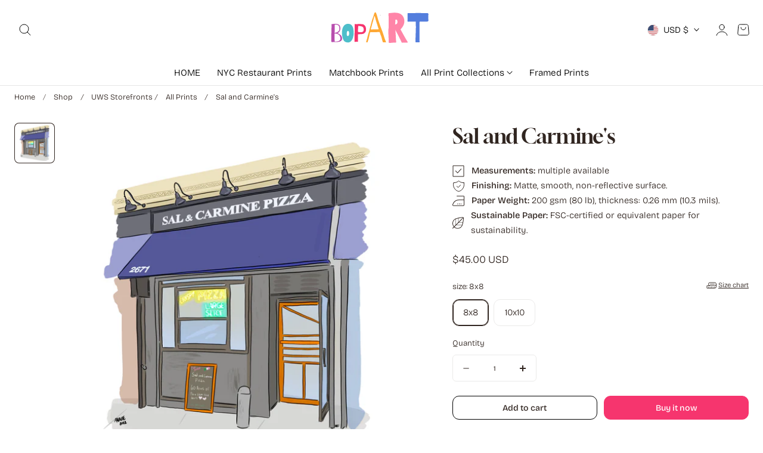

--- FILE ---
content_type: image/svg+xml
request_url: https://bopbopart.com/cdn/shop/files/Copy_of_BOP_ART_14_x_7_cm.svg?v=1759327118&width=170
body_size: 5952
content:
<svg version="1.0" preserveAspectRatio="xMidYMid meet" height="265" viewBox="0 0 396.75 198.749996" zoomAndPan="magnify" width="529" xmlns:xlink="http://www.w3.org/1999/xlink" xmlns="http://www.w3.org/2000/svg"><defs><g></g><clipPath id="430a458c09"><path clip-rule="nonzero" d="M 0.125 0 L 396.375 0 L 396.375 198.5 L 0.125 198.5 Z M 0.125 0"></path></clipPath><clipPath id="f9dfe85a84"><path clip-rule="nonzero" d="M 0.125 0 L 396.277344 0 L 396.277344 198.449219 L 0.125 198.449219 Z M 0.125 0"></path></clipPath><clipPath id="4e92bd1c1d"><rect height="189" y="0" width="390" x="0"></rect></clipPath><clipPath id="f8cd073cf6"><rect height="199" y="0" width="397" x="0"></rect></clipPath></defs><g clip-path="url(#430a458c09)"><path fill-rule="nonzero" fill-opacity="1" d="M 0.125 0 L 396.375 0 L 396.375 198.5 L 0.125 198.5 Z M 0.125 0" fill="#ffffff"></path><g><g clip-path="url(#f8cd073cf6)"><g clip-path="url(#f9dfe85a84)"><path fill-rule="nonzero" fill-opacity="1" d="M 0.125 0 L 396.277344 0 L 396.277344 198.449219 L 0.125 198.449219 Z M 0.125 0" fill="#ffffff"></path></g><g transform="matrix(1, 0, 0, 1, 4, 0)"><g clip-path="url(#4e92bd1c1d)"><g fill-opacity="1" fill="#000000"><g transform="translate(197.951591, 44.342031)"><g><path d="M 0.015625 0 C 0.00390625 0 0.00390625 -0.00390625 0.015625 -0.015625 C 0.015625 -0.0234375 0.015625 -0.03125 0.015625 -0.03125 C 0.015625 -0.03125 0.015625 -0.0351562 0.015625 -0.046875 L 0.03125 -0.109375 C 0.03125 -0.109375 0.03125 -0.113281 0.03125 -0.125 C 0.0390625 -0.144531 0.046875 -0.160156 0.046875 -0.171875 C 0.0546875 -0.203125 0.0664062 -0.238281 0.078125 -0.28125 L 0.09375 -0.328125 C 0.113281 -0.390625 0.125 -0.429688 0.125 -0.453125 L 0.15625 -0.53125 C 0.15625 -0.570312 0.160156 -0.59375 0.171875 -0.59375 C 0.171875 -0.625 0.179688 -0.664062 0.203125 -0.71875 L 0.203125 -0.75 L 0.21875 -0.78125 C 0.226562 -0.820312 0.234375 -0.847656 0.234375 -0.859375 C 0.242188 -0.867188 0.253906 -0.890625 0.265625 -0.921875 C 0.273438 -0.953125 0.28125 -0.984375 0.28125 -1.015625 C 0.289062 -1.035156 0.300781 -1.050781 0.3125 -1.0625 C 0.320312 -1.070312 0.332031 -1.078125 0.34375 -1.078125 C 0.34375 -1.078125 0.34375 -1.070312 0.34375 -1.0625 C 0.351562 -1.050781 0.359375 -1.039062 0.359375 -1.03125 C 0.367188 -1.019531 0.375 -1.007812 0.375 -1 C 0.382812 -0.976562 0.398438 -0.929688 0.421875 -0.859375 L 0.4375 -0.828125 C 0.4375 -0.816406 0.453125 -0.765625 0.484375 -0.671875 L 0.546875 -0.515625 C 0.566406 -0.441406 0.582031 -0.394531 0.59375 -0.375 C 0.625 -0.269531 0.644531 -0.207031 0.65625 -0.1875 C 0.664062 -0.15625 0.675781 -0.117188 0.6875 -0.078125 C 0.707031 -0.046875 0.71875 -0.0234375 0.71875 -0.015625 C 0.71875 -0.015625 0.71875 -0.0078125 0.71875 0 C 0.71875 0 0.710938 0 0.703125 0 L 0.625 0 C 0.613281 0 0.609375 0 0.609375 0 C 0.609375 0 0.609375 -0.00390625 0.609375 -0.015625 C 0.597656 -0.0234375 0.59375 -0.0390625 0.59375 -0.0625 C 0.582031 -0.09375 0.570312 -0.117188 0.5625 -0.140625 C 0.5625 -0.148438 0.554688 -0.164062 0.546875 -0.1875 C 0.546875 -0.207031 0.539062 -0.222656 0.53125 -0.234375 C 0.53125 -0.253906 0.523438 -0.273438 0.515625 -0.296875 L 0.5 -0.34375 C 0.488281 -0.351562 0.484375 -0.359375 0.484375 -0.359375 C 0.484375 -0.367188 0.476562 -0.375 0.46875 -0.375 C 0.445312 -0.375 0.429688 -0.375 0.421875 -0.375 L 0.359375 -0.359375 C 0.359375 -0.359375 0.320312 -0.359375 0.25 -0.359375 L 0.15625 -0.359375 C 0.15625 -0.359375 0.148438 -0.351562 0.140625 -0.34375 L 0.140625 -0.296875 C 0.140625 -0.296875 0.128906 -0.269531 0.109375 -0.21875 C 0.109375 -0.195312 0.109375 -0.175781 0.109375 -0.15625 C 0.0976562 -0.132812 0.09375 -0.113281 0.09375 -0.09375 C 0.0820312 -0.09375 0.078125 -0.0859375 0.078125 -0.078125 C 0.078125 -0.0664062 0.078125 -0.0546875 0.078125 -0.046875 C 0.0664062 -0.046875 0.0625 -0.0351562 0.0625 -0.015625 C 0.0625 -0.015625 0.0625 -0.0078125 0.0625 0 C 0.0625 0 0.0546875 0 0.046875 0 Z M 0.296875 -0.46875 C 0.316406 -0.46875 0.335938 -0.46875 0.359375 -0.46875 L 0.4375 -0.46875 C 0.445312 -0.46875 0.453125 -0.472656 0.453125 -0.484375 C 0.453125 -0.484375 0.445312 -0.492188 0.4375 -0.515625 C 0.4375 -0.523438 0.429688 -0.550781 0.421875 -0.59375 C 0.410156 -0.625 0.398438 -0.648438 0.390625 -0.671875 C 0.378906 -0.703125 0.367188 -0.738281 0.359375 -0.78125 C 0.347656 -0.820312 0.34375 -0.847656 0.34375 -0.859375 C 0.320312 -0.910156 0.3125 -0.9375 0.3125 -0.9375 C 0.300781 -0.9375 0.296875 -0.925781 0.296875 -0.90625 L 0.28125 -0.875 C 0.269531 -0.84375 0.257812 -0.804688 0.25 -0.765625 C 0.238281 -0.722656 0.226562 -0.691406 0.21875 -0.671875 C 0.21875 -0.640625 0.210938 -0.601562 0.203125 -0.5625 C 0.191406 -0.53125 0.179688 -0.503906 0.171875 -0.484375 C 0.171875 -0.472656 0.171875 -0.460938 0.171875 -0.453125 C 0.179688 -0.453125 0.191406 -0.453125 0.203125 -0.453125 C 0.210938 -0.460938 0.21875 -0.46875 0.21875 -0.46875 Z M 0.296875 -0.46875"></path></g></g></g><g fill-opacity="1" fill="#000000"><g transform="translate(198.662901, 44.342031)"><g><path d="M 0.140625 0.03125 C 0.117188 0.03125 0.109375 0.0234375 0.109375 0.015625 C 0.109375 0.015625 0.109375 0.00390625 0.109375 -0.015625 L 0.109375 -0.046875 L 0.09375 -0.125 C 0.09375 -0.226562 0.09375 -0.320312 0.09375 -0.40625 C 0.09375 -0.445312 0.09375 -0.472656 0.09375 -0.484375 C 0.101562 -0.503906 0.109375 -0.578125 0.109375 -0.703125 C 0.109375 -0.816406 0.101562 -0.90625 0.09375 -0.96875 C 0.09375 -0.976562 0.09375 -0.988281 0.09375 -1 C 0.09375 -1.019531 0.09375 -1.03125 0.09375 -1.03125 C 0.101562 -1.039062 0.109375 -1.046875 0.109375 -1.046875 C 0.109375 -1.046875 0.113281 -1.046875 0.125 -1.046875 L 0.15625 -1.046875 C 0.226562 -1.054688 0.285156 -1.0625 0.328125 -1.0625 C 0.441406 -1.0625 0.523438 -1.03125 0.578125 -0.96875 C 0.640625 -0.914062 0.671875 -0.84375 0.671875 -0.75 C 0.671875 -0.675781 0.644531 -0.609375 0.59375 -0.546875 C 0.570312 -0.515625 0.550781 -0.488281 0.53125 -0.46875 L 0.625 -0.28125 C 0.707031 -0.132812 0.753906 -0.0546875 0.765625 -0.046875 C 0.773438 -0.0234375 0.78125 -0.0078125 0.78125 0 C 0.78125 0 0.773438 0 0.765625 0 C 0.765625 0.0078125 0.765625 0.015625 0.765625 0.015625 C 0.765625 0.015625 0.757812 0.015625 0.75 0.015625 L 0.59375 0.015625 C 0.582031 0.015625 0.570312 0.0078125 0.5625 0 C 0.5625 0 0.554688 -0.0078125 0.546875 -0.03125 C 0.546875 -0.0507812 0.539062 -0.0703125 0.53125 -0.09375 C 0.507812 -0.125 0.472656 -0.191406 0.421875 -0.296875 L 0.34375 -0.4375 L 0.34375 -0.359375 L 0.359375 -0.25 C 0.359375 -0.113281 0.363281 -0.0390625 0.375 -0.03125 C 0.375 -0.0195312 0.375 -0.015625 0.375 -0.015625 C 0.375 0.00390625 0.363281 0.015625 0.34375 0.015625 C 0.332031 0.015625 0.328125 0.015625 0.328125 0.015625 C 0.304688 0.015625 0.269531 0.015625 0.21875 0.015625 C 0.175781 0.0234375 0.148438 0.03125 0.140625 0.03125 Z M 0.328125 -0.640625 C 0.347656 -0.640625 0.363281 -0.644531 0.375 -0.65625 C 0.40625 -0.664062 0.421875 -0.691406 0.421875 -0.734375 C 0.421875 -0.765625 0.414062 -0.785156 0.40625 -0.796875 C 0.394531 -0.804688 0.382812 -0.8125 0.375 -0.8125 C 0.363281 -0.8125 0.351562 -0.8125 0.34375 -0.8125 C 0.34375 -0.800781 0.34375 -0.789062 0.34375 -0.78125 C 0.34375 -0.769531 0.34375 -0.757812 0.34375 -0.75 C 0.34375 -0.738281 0.34375 -0.726562 0.34375 -0.71875 C 0.332031 -0.707031 0.328125 -0.691406 0.328125 -0.671875 Z M 0.328125 -0.640625"></path></g></g></g><g fill-opacity="1" fill="#000000"><g transform="translate(199.413146, 44.342031)"><g><path d="M 0.328125 0 C 0.316406 0 0.3125 0 0.3125 0 C 0.3125 -0.0078125 0.3125 -0.0195312 0.3125 -0.03125 C 0.3125 -0.0390625 0.3125 -0.046875 0.3125 -0.046875 L 0.3125 -0.234375 C 0.320312 -0.398438 0.328125 -0.503906 0.328125 -0.546875 C 0.328125 -0.578125 0.328125 -0.617188 0.328125 -0.671875 L 0.328125 -0.75 C 0.253906 -0.75 0.179688 -0.75 0.109375 -0.75 L 0.0625 -0.734375 C 0.0390625 -0.734375 0.0234375 -0.738281 0.015625 -0.75 C 0.015625 -0.757812 0.0195312 -0.769531 0.03125 -0.78125 L 0.03125 -0.8125 C 0.03125 -0.875 0.03125 -0.925781 0.03125 -0.96875 C 0.03125 -1 0.03125 -1.015625 0.03125 -1.015625 L 0.03125 -1.03125 C 0.03125 -1.039062 0.03125 -1.046875 0.03125 -1.046875 C 0.0390625 -1.046875 0.0507812 -1.046875 0.0625 -1.046875 L 0.28125 -1.046875 C 0.332031 -1.046875 0.367188 -1.046875 0.390625 -1.046875 L 0.484375 -1.046875 C 0.554688 -1.046875 0.613281 -1.046875 0.65625 -1.046875 C 0.6875 -1.046875 0.707031 -1.046875 0.71875 -1.046875 C 0.738281 -1.046875 0.753906 -1.039062 0.765625 -1.03125 C 0.773438 -1.03125 0.78125 -1.023438 0.78125 -1.015625 C 0.78125 -1.015625 0.773438 -1.003906 0.765625 -0.984375 C 0.765625 -0.960938 0.765625 -0.9375 0.765625 -0.90625 C 0.765625 -0.875 0.769531 -0.832031 0.78125 -0.78125 C 0.78125 -0.757812 0.757812 -0.75 0.71875 -0.75 L 0.453125 -0.75 L 0.453125 -0.59375 C 0.453125 -0.570312 0.453125 -0.53125 0.453125 -0.46875 C 0.453125 -0.394531 0.453125 -0.320312 0.453125 -0.25 C 0.453125 -0.1875 0.453125 -0.132812 0.453125 -0.09375 L 0.453125 -0.015625 C 0.453125 -0.00390625 0.453125 0 0.453125 0 C 0.453125 0 0.445312 0 0.4375 0 Z M 0.328125 0"></path></g></g></g><g fill-opacity="1" fill="#000000"><g transform="translate(197.951591, 44.342031)"><g><path d="M 0.015625 0 C 0.00390625 0 0.00390625 -0.00390625 0.015625 -0.015625 C 0.015625 -0.0234375 0.015625 -0.03125 0.015625 -0.03125 C 0.015625 -0.03125 0.015625 -0.0351562 0.015625 -0.046875 L 0.03125 -0.109375 C 0.03125 -0.109375 0.03125 -0.113281 0.03125 -0.125 C 0.0390625 -0.144531 0.046875 -0.160156 0.046875 -0.171875 C 0.0546875 -0.203125 0.0664062 -0.238281 0.078125 -0.28125 L 0.09375 -0.328125 C 0.113281 -0.390625 0.125 -0.429688 0.125 -0.453125 L 0.15625 -0.53125 C 0.15625 -0.570312 0.160156 -0.59375 0.171875 -0.59375 C 0.171875 -0.625 0.179688 -0.664062 0.203125 -0.71875 L 0.203125 -0.75 L 0.21875 -0.78125 C 0.226562 -0.820312 0.234375 -0.847656 0.234375 -0.859375 C 0.242188 -0.867188 0.253906 -0.890625 0.265625 -0.921875 C 0.273438 -0.953125 0.28125 -0.984375 0.28125 -1.015625 C 0.289062 -1.035156 0.300781 -1.050781 0.3125 -1.0625 C 0.320312 -1.070312 0.332031 -1.078125 0.34375 -1.078125 C 0.34375 -1.078125 0.34375 -1.070312 0.34375 -1.0625 C 0.351562 -1.050781 0.359375 -1.039062 0.359375 -1.03125 C 0.367188 -1.019531 0.375 -1.007812 0.375 -1 C 0.382812 -0.976562 0.398438 -0.929688 0.421875 -0.859375 L 0.4375 -0.828125 C 0.4375 -0.816406 0.453125 -0.765625 0.484375 -0.671875 L 0.546875 -0.515625 C 0.566406 -0.441406 0.582031 -0.394531 0.59375 -0.375 C 0.625 -0.269531 0.644531 -0.207031 0.65625 -0.1875 C 0.664062 -0.15625 0.675781 -0.117188 0.6875 -0.078125 C 0.707031 -0.046875 0.71875 -0.0234375 0.71875 -0.015625 C 0.71875 -0.015625 0.71875 -0.0078125 0.71875 0 C 0.71875 0 0.710938 0 0.703125 0 L 0.625 0 C 0.613281 0 0.609375 0 0.609375 0 C 0.609375 0 0.609375 -0.00390625 0.609375 -0.015625 C 0.597656 -0.0234375 0.59375 -0.0390625 0.59375 -0.0625 C 0.582031 -0.09375 0.570312 -0.117188 0.5625 -0.140625 C 0.5625 -0.148438 0.554688 -0.164062 0.546875 -0.1875 C 0.546875 -0.207031 0.539062 -0.222656 0.53125 -0.234375 C 0.53125 -0.253906 0.523438 -0.273438 0.515625 -0.296875 L 0.5 -0.34375 C 0.488281 -0.351562 0.484375 -0.359375 0.484375 -0.359375 C 0.484375 -0.367188 0.476562 -0.375 0.46875 -0.375 C 0.445312 -0.375 0.429688 -0.375 0.421875 -0.375 L 0.359375 -0.359375 C 0.359375 -0.359375 0.320312 -0.359375 0.25 -0.359375 L 0.15625 -0.359375 C 0.15625 -0.359375 0.148438 -0.351562 0.140625 -0.34375 L 0.140625 -0.296875 C 0.140625 -0.296875 0.128906 -0.269531 0.109375 -0.21875 C 0.109375 -0.195312 0.109375 -0.175781 0.109375 -0.15625 C 0.0976562 -0.132812 0.09375 -0.113281 0.09375 -0.09375 C 0.0820312 -0.09375 0.078125 -0.0859375 0.078125 -0.078125 C 0.078125 -0.0664062 0.078125 -0.0546875 0.078125 -0.046875 C 0.0664062 -0.046875 0.0625 -0.0351562 0.0625 -0.015625 C 0.0625 -0.015625 0.0625 -0.0078125 0.0625 0 C 0.0625 0 0.0546875 0 0.046875 0 Z M 0.296875 -0.46875 C 0.316406 -0.46875 0.335938 -0.46875 0.359375 -0.46875 L 0.4375 -0.46875 C 0.445312 -0.46875 0.453125 -0.472656 0.453125 -0.484375 C 0.453125 -0.484375 0.445312 -0.492188 0.4375 -0.515625 C 0.4375 -0.523438 0.429688 -0.550781 0.421875 -0.59375 C 0.410156 -0.625 0.398438 -0.648438 0.390625 -0.671875 C 0.378906 -0.703125 0.367188 -0.738281 0.359375 -0.78125 C 0.347656 -0.820312 0.34375 -0.847656 0.34375 -0.859375 C 0.320312 -0.910156 0.3125 -0.9375 0.3125 -0.9375 C 0.300781 -0.9375 0.296875 -0.925781 0.296875 -0.90625 L 0.28125 -0.875 C 0.269531 -0.84375 0.257812 -0.804688 0.25 -0.765625 C 0.238281 -0.722656 0.226562 -0.691406 0.21875 -0.671875 C 0.21875 -0.640625 0.210938 -0.601562 0.203125 -0.5625 C 0.191406 -0.53125 0.179688 -0.503906 0.171875 -0.484375 C 0.171875 -0.472656 0.171875 -0.460938 0.171875 -0.453125 C 0.179688 -0.453125 0.191406 -0.453125 0.203125 -0.453125 C 0.210938 -0.460938 0.21875 -0.46875 0.21875 -0.46875 Z M 0.296875 -0.46875"></path></g></g></g><g fill-opacity="1" fill="#000000"><g transform="translate(198.662901, 44.342031)"><g><path d="M 0.140625 0.03125 C 0.117188 0.03125 0.109375 0.0234375 0.109375 0.015625 C 0.109375 0.015625 0.109375 0.00390625 0.109375 -0.015625 L 0.109375 -0.046875 L 0.09375 -0.125 C 0.09375 -0.226562 0.09375 -0.320312 0.09375 -0.40625 C 0.09375 -0.445312 0.09375 -0.472656 0.09375 -0.484375 C 0.101562 -0.503906 0.109375 -0.578125 0.109375 -0.703125 C 0.109375 -0.816406 0.101562 -0.90625 0.09375 -0.96875 C 0.09375 -0.976562 0.09375 -0.988281 0.09375 -1 C 0.09375 -1.019531 0.09375 -1.03125 0.09375 -1.03125 C 0.101562 -1.039062 0.109375 -1.046875 0.109375 -1.046875 C 0.109375 -1.046875 0.113281 -1.046875 0.125 -1.046875 L 0.15625 -1.046875 C 0.226562 -1.054688 0.285156 -1.0625 0.328125 -1.0625 C 0.441406 -1.0625 0.523438 -1.03125 0.578125 -0.96875 C 0.640625 -0.914062 0.671875 -0.84375 0.671875 -0.75 C 0.671875 -0.675781 0.644531 -0.609375 0.59375 -0.546875 C 0.570312 -0.515625 0.550781 -0.488281 0.53125 -0.46875 L 0.625 -0.28125 C 0.707031 -0.132812 0.753906 -0.0546875 0.765625 -0.046875 C 0.773438 -0.0234375 0.78125 -0.0078125 0.78125 0 C 0.78125 0 0.773438 0 0.765625 0 C 0.765625 0.0078125 0.765625 0.015625 0.765625 0.015625 C 0.765625 0.015625 0.757812 0.015625 0.75 0.015625 L 0.59375 0.015625 C 0.582031 0.015625 0.570312 0.0078125 0.5625 0 C 0.5625 0 0.554688 -0.0078125 0.546875 -0.03125 C 0.546875 -0.0507812 0.539062 -0.0703125 0.53125 -0.09375 C 0.507812 -0.125 0.472656 -0.191406 0.421875 -0.296875 L 0.34375 -0.4375 L 0.34375 -0.359375 L 0.359375 -0.25 C 0.359375 -0.113281 0.363281 -0.0390625 0.375 -0.03125 C 0.375 -0.0195312 0.375 -0.015625 0.375 -0.015625 C 0.375 0.00390625 0.363281 0.015625 0.34375 0.015625 C 0.332031 0.015625 0.328125 0.015625 0.328125 0.015625 C 0.304688 0.015625 0.269531 0.015625 0.21875 0.015625 C 0.175781 0.0234375 0.148438 0.03125 0.140625 0.03125 Z M 0.328125 -0.640625 C 0.347656 -0.640625 0.363281 -0.644531 0.375 -0.65625 C 0.40625 -0.664062 0.421875 -0.691406 0.421875 -0.734375 C 0.421875 -0.765625 0.414062 -0.785156 0.40625 -0.796875 C 0.394531 -0.804688 0.382812 -0.8125 0.375 -0.8125 C 0.363281 -0.8125 0.351562 -0.8125 0.34375 -0.8125 C 0.34375 -0.800781 0.34375 -0.789062 0.34375 -0.78125 C 0.34375 -0.769531 0.34375 -0.757812 0.34375 -0.75 C 0.34375 -0.738281 0.34375 -0.726562 0.34375 -0.71875 C 0.332031 -0.707031 0.328125 -0.691406 0.328125 -0.671875 Z M 0.328125 -0.640625"></path></g></g></g><g fill-opacity="1" fill="#000000"><g transform="translate(199.413146, 44.342031)"><g><path d="M 0.328125 0 C 0.316406 0 0.3125 0 0.3125 0 C 0.3125 -0.0078125 0.3125 -0.0195312 0.3125 -0.03125 C 0.3125 -0.0390625 0.3125 -0.046875 0.3125 -0.046875 L 0.3125 -0.234375 C 0.320312 -0.398438 0.328125 -0.503906 0.328125 -0.546875 C 0.328125 -0.578125 0.328125 -0.617188 0.328125 -0.671875 L 0.328125 -0.75 C 0.253906 -0.75 0.179688 -0.75 0.109375 -0.75 L 0.0625 -0.734375 C 0.0390625 -0.734375 0.0234375 -0.738281 0.015625 -0.75 C 0.015625 -0.757812 0.0195312 -0.769531 0.03125 -0.78125 L 0.03125 -0.8125 C 0.03125 -0.875 0.03125 -0.925781 0.03125 -0.96875 C 0.03125 -1 0.03125 -1.015625 0.03125 -1.015625 L 0.03125 -1.03125 C 0.03125 -1.039062 0.03125 -1.046875 0.03125 -1.046875 C 0.0390625 -1.046875 0.0507812 -1.046875 0.0625 -1.046875 L 0.28125 -1.046875 C 0.332031 -1.046875 0.367188 -1.046875 0.390625 -1.046875 L 0.484375 -1.046875 C 0.554688 -1.046875 0.613281 -1.046875 0.65625 -1.046875 C 0.6875 -1.046875 0.707031 -1.046875 0.71875 -1.046875 C 0.738281 -1.046875 0.753906 -1.039062 0.765625 -1.03125 C 0.773438 -1.03125 0.78125 -1.023438 0.78125 -1.015625 C 0.78125 -1.015625 0.773438 -1.003906 0.765625 -0.984375 C 0.765625 -0.960938 0.765625 -0.9375 0.765625 -0.90625 C 0.765625 -0.875 0.769531 -0.832031 0.78125 -0.78125 C 0.78125 -0.757812 0.757812 -0.75 0.71875 -0.75 L 0.453125 -0.75 L 0.453125 -0.59375 C 0.453125 -0.570312 0.453125 -0.53125 0.453125 -0.46875 C 0.453125 -0.394531 0.453125 -0.320312 0.453125 -0.25 C 0.453125 -0.1875 0.453125 -0.132812 0.453125 -0.09375 L 0.453125 -0.015625 C 0.453125 -0.00390625 0.453125 0 0.453125 0 C 0.453125 0 0.445312 0 0.4375 0 Z M 0.328125 0"></path></g></g></g><g fill-opacity="1" fill="#fea834"><g transform="translate(142.822041, 149.788691)"><g><path d="M 1.796875 0 C 0.816406 0 0.546875 -0.707031 0.984375 -2.125 C 0.984375 -2.457031 1.035156 -2.734375 1.140625 -2.953125 C 1.140625 -3.171875 1.191406 -3.441406 1.296875 -3.765625 C 1.410156 -4.097656 1.578125 -4.59375 1.796875 -5.25 L 3.28125 -11.296875 C 3.5 -11.953125 3.878906 -13.097656 4.421875 -14.734375 C 4.972656 -16.378906 5.351562 -17.910156 5.5625 -19.328125 C 6.113281 -21.953125 7.15625 -25.941406 8.6875 -31.296875 L 10 -35.875 C 12.070312 -42.644531 13.378906 -47.394531 13.921875 -50.125 L 16.21875 -58.8125 C 17.3125 -62.414062 17.96875 -64.707031 18.1875 -65.6875 C 18.945312 -68.96875 20.039062 -73.066406 21.46875 -77.984375 L 22.609375 -82.5625 L 23.59375 -86.015625 C 24.6875 -89.722656 25.613281 -92.394531 26.375 -94.03125 C 26.59375 -94.6875 27.382812 -96.953125 28.75 -100.828125 C 30.113281 -104.710938 31.015625 -107.800781 31.453125 -110.09375 C 32.222656 -112.71875 33.015625 -114.679688 33.828125 -115.984375 C 34.648438 -117.296875 35.769531 -117.953125 37.1875 -117.953125 C 37.738281 -117.953125 38.285156 -117.457031 38.828125 -116.46875 C 39.367188 -115.488281 39.910156 -114.289062 40.453125 -112.875 C 41.003906 -111.457031 41.390625 -110.421875 41.609375 -109.765625 C 42.484375 -107.691406 44.015625 -102.503906 46.203125 -94.203125 L 47.515625 -89.609375 C 47.617188 -88.734375 49.421875 -83.382812 52.921875 -73.5625 L 56.03125 -64.546875 L 58.984375 -56.84375 C 62.035156 -48.21875 64 -42.976562 64.875 -41.125 C 68.695312 -29.539062 70.9375 -22.550781 71.59375 -20.15625 C 72.351562 -17.3125 73.578125 -13.757812 75.265625 -9.5 C 76.960938 -5.238281 77.921875 -2.835938 78.140625 -2.296875 C 78.472656 -1.523438 78.640625 -0.976562 78.640625 -0.65625 C 78.640625 -0.21875 78.035156 0 76.828125 0 L 67.65625 0 C 67.21875 0 66.863281 -0.078125 66.59375 -0.234375 C 66.320312 -0.398438 66.078125 -0.8125 65.859375 -1.46875 C 65.421875 -2.675781 64.820312 -4.644531 64.0625 -7.375 C 63.070312 -10.101562 62.414062 -12.5625 62.09375 -14.75 C 61.757812 -16.382812 61.238281 -18.347656 60.53125 -20.640625 C 59.820312 -22.929688 59.195312 -24.679688 58.65625 -25.890625 C 57.664062 -27.960938 56.789062 -30.304688 56.03125 -32.921875 L 54.5625 -37.6875 C 54.007812 -38.882812 53.597656 -39.617188 53.328125 -39.890625 C 53.054688 -40.160156 52.59375 -40.296875 51.9375 -40.296875 C 49.644531 -40.296875 47.953125 -40.242188 46.859375 -40.140625 L 39.8125 -39.8125 C 38.9375 -39.695312 34.894531 -39.640625 27.6875 -39.640625 L 17.359375 -39.640625 C 16.710938 -39.640625 16.222656 -39.039062 15.890625 -37.84375 L 15.5625 -36.203125 L 14.90625 -33.09375 C 14.6875 -32.4375 13.976562 -29.269531 12.78125 -23.59375 C 12.445312 -21.738281 11.898438 -19.335938 11.140625 -16.390625 C 10.921875 -14.203125 10.429688 -12.394531 9.671875 -10.96875 C 9.453125 -10.644531 9.175781 -9.878906 8.84375 -8.671875 C 8.519531 -7.472656 8.25 -6.492188 8.03125 -5.734375 C 7.695312 -4.859375 7.3125 -3.4375 6.875 -1.46875 C 6.769531 -1.363281 6.660156 -1.117188 6.546875 -0.734375 C 6.441406 -0.347656 6.28125 -0.128906 6.0625 -0.078125 C 5.84375 -0.0234375 5.515625 0 5.078125 0 Z M 33.09375 -50.78125 C 34.40625 -51 36.257812 -51.109375 38.65625 -51.109375 L 47.515625 -50.953125 C 48.929688 -50.953125 49.640625 -51.332031 49.640625 -52.09375 C 49.640625 -52.644531 49.257812 -53.847656 48.5 -55.703125 C 47.84375 -57.335938 46.859375 -60.394531 45.546875 -64.875 C 44.554688 -68.476562 43.570312 -71.59375 42.59375 -74.21875 C 41.5 -77.488281 40.320312 -81.363281 39.0625 -85.84375 C 37.8125 -90.320312 37.078125 -93.21875 36.859375 -94.53125 C 35.222656 -100.320312 34.128906 -103.21875 33.578125 -103.21875 C 33.253906 -103.21875 32.710938 -101.738281 31.953125 -98.78125 L 30.96875 -95.1875 C 30.195312 -92.238281 29.210938 -88.550781 28.015625 -84.125 C 26.816406 -79.695312 25.722656 -75.957031 24.734375 -72.90625 C 24.078125 -70.0625 23.175781 -66.484375 22.03125 -62.171875 C 20.882812 -57.859375 19.984375 -54.882812 19.328125 -53.25 C 19.109375 -52.59375 19 -52.207031 19 -52.09375 C 19 -51.332031 19.351562 -50.84375 20.0625 -50.625 C 20.78125 -50.40625 21.492188 -50.320312 22.203125 -50.375 C 22.910156 -50.425781 23.375 -50.453125 23.59375 -50.453125 Z M 33.09375 -50.78125"></path></g></g></g><g fill-opacity="1" fill="#ff85a8"><g transform="translate(220.640406, 149.788691)"><g><path d="M 14.75 2.625 C 13.320312 2.625 12.363281 2.347656 11.875 1.796875 C 11.382812 1.253906 11.140625 0.328125 11.140625 -0.984375 L 11.296875 -4.75 L 10.96875 -14.25 C 10.320312 -25.613281 10 -35.5 10 -43.90625 C 10 -48.269531 10.160156 -51.273438 10.484375 -52.921875 C 11.023438 -55.648438 11.296875 -63.347656 11.296875 -76.015625 C 11.296875 -89.234375 11.082031 -99.226562 10.65625 -106 C 10.539062 -106.875 10.484375 -108.070312 10.484375 -109.59375 C 10.484375 -111.34375 10.644531 -112.597656 10.96875 -113.359375 C 11.300781 -114.128906 11.65625 -114.539062 12.03125 -114.59375 C 12.414062 -114.65625 13.101562 -114.6875 14.09375 -114.6875 L 17.6875 -115 C 25.226562 -115.875 31.238281 -116.3125 35.71875 -116.3125 C 47.945312 -116.3125 57.144531 -113.171875 63.3125 -106.890625 C 69.488281 -100.617188 72.578125 -92.457031 72.578125 -82.40625 C 72.578125 -74.4375 70.007812 -66.789062 64.875 -59.46875 C 62.6875 -56.300781 60.175781 -53.460938 57.34375 -50.953125 L 68.8125 -30.140625 C 77.21875 -15.066406 82.128906 -6.550781 83.546875 -4.59375 C 85.078125 -2.1875 85.84375 -0.601562 85.84375 0.15625 C 85.84375 0.59375 85.566406 0.863281 85.015625 0.96875 C 84.472656 1.082031 84.007812 1.140625 83.625 1.140625 C 83.25 1.140625 82.953125 1.140625 82.734375 1.140625 L 64.21875 1.640625 C 63.34375 1.640625 62.660156 1.253906 62.171875 0.484375 C 61.679688 -0.273438 61 -1.640625 60.125 -3.609375 C 59.582031 -5.242188 58.597656 -7.425781 57.171875 -10.15625 C 54.992188 -14.09375 51.226562 -21.46875 45.875 -32.28125 L 37.515625 -48.5 L 38.015625 -39.8125 L 38.828125 -27.359375 C 39.484375 -12.722656 40.03125 -4.640625 40.46875 -3.109375 C 40.570312 -2.671875 40.625 -2.125 40.625 -1.46875 C 40.625 0.488281 39.585938 1.46875 37.515625 1.46875 C 36.859375 1.46875 36.3125 1.414062 35.875 1.3125 C 34.125 1.09375 29.863281 1.3125 23.09375 1.96875 C 18.507812 2.40625 15.726562 2.625 14.75 2.625 Z M 36.53125 -70.28125 C 38.164062 -70.28125 39.640625 -70.609375 40.953125 -71.265625 C 44.015625 -72.679688 45.546875 -75.578125 45.546875 -79.953125 C 45.546875 -83.117188 45.050781 -85.460938 44.0625 -86.984375 C 43.082031 -88.515625 41.828125 -89.28125 40.296875 -89.28125 C 39.097656 -89.28125 38.0625 -88.84375 37.1875 -87.96875 C 37.082031 -87.863281 37.082031 -87.097656 37.1875 -85.671875 C 37.300781 -84.253906 37.359375 -82.835938 37.359375 -81.421875 C 37.359375 -80.222656 37.300781 -79.347656 37.1875 -78.796875 C 36.75 -76.941406 36.53125 -75.03125 36.53125 -73.0625 L 36.375 -71.59375 Z M 36.53125 -70.28125"></path></g></g></g><g fill-opacity="1" fill="#547edd"><g transform="translate(302.718726, 149.788691)"><g><path d="M 36.53125 0 C 35.21875 0 34.453125 -0.21875 34.234375 -0.65625 C 34.015625 -1.09375 33.90625 -1.882812 33.90625 -3.03125 C 33.90625 -4.175781 33.90625 -5.019531 33.90625 -5.5625 L 34.5625 -25.890625 C 35.21875 -43.578125 35.546875 -54.9375 35.546875 -59.96875 C 35.546875 -62.800781 35.4375 -67.054688 35.21875 -72.734375 L 35.0625 -81.421875 C 27.195312 -81.421875 19.222656 -81.3125 11.140625 -81.09375 L 6.0625 -80.9375 C 4.644531 -80.9375 3.660156 -81.316406 3.109375 -82.078125 C 2.566406 -82.835938 2.457031 -83.710938 2.78125 -84.703125 L 2.953125 -88.796875 C 3.171875 -95.128906 3.28125 -100.972656 3.28125 -106.328125 C 3.28125 -108.941406 3.222656 -110.523438 3.109375 -111.078125 L 3.109375 -112.21875 C 3.109375 -113.425781 3.351562 -114.140625 3.84375 -114.359375 C 4.34375 -114.578125 5.082031 -114.6875 6.0625 -114.6875 L 22.28125 -114.6875 L 31.453125 -114.84375 C 37.128906 -115.0625 41.117188 -115.171875 43.421875 -115.171875 L 53.25 -115 C 61.113281 -114.789062 67.28125 -114.6875 71.75 -114.6875 C 75.03125 -114.6875 77.160156 -114.738281 78.140625 -114.84375 C 80.546875 -114.945312 82.238281 -114.585938 83.21875 -113.765625 C 84.207031 -112.953125 84.703125 -112.054688 84.703125 -111.078125 C 84.703125 -110.523438 84.617188 -109.101562 84.453125 -106.8125 C 84.285156 -104.519531 84.203125 -101.679688 84.203125 -98.296875 C 84.203125 -95.234375 84.367188 -91.082031 84.703125 -85.84375 C 84.703125 -82.894531 82.789062 -81.421875 78.96875 -81.421875 L 50.125 -81.421875 L 49.796875 -64.546875 C 49.691406 -62.691406 49.640625 -58.050781 49.640625 -50.625 C 49.640625 -42.976562 49.691406 -35.550781 49.796875 -28.34375 C 49.910156 -21.132812 49.96875 -14.910156 49.96875 -9.671875 L 50.125 -2.953125 L 50.125 -2.125 C 50.125 -1.144531 49.988281 -0.546875 49.71875 -0.328125 C 49.445312 -0.109375 49.09375 0 48.65625 0 C 48.21875 0 47.890625 0 47.671875 0 Z M 36.53125 0"></path></g></g></g><g fill-opacity="1" fill="#b84eae"><g transform="translate(0.967086, 148.375119)"><g><path d="M 8.984375 0.703125 C 7.921875 0.703125 7.1875 0.367188 6.78125 -0.296875 C 6.382812 -0.960938 6.1875 -1.894531 6.1875 -3.09375 L 6.296875 -25.265625 L 6.296875 -30.0625 C 6.296875 -32.59375 6.394531 -34.890625 6.59375 -36.953125 L 6.890625 -49.125 C 6.890625 -50.53125 6.921875 -52.613281 6.984375 -55.375 C 7.054688 -58.132812 7.125 -59.878906 7.1875 -60.609375 C 7.257812 -61.140625 7.296875 -62.070312 7.296875 -63.40625 C 7.296875 -65.738281 7.191406 -67.40625 6.984375 -68.40625 C 6.921875 -68.539062 6.890625 -68.707031 6.890625 -68.90625 C 6.890625 -69.300781 7.253906 -69.597656 7.984375 -69.796875 C 8.648438 -69.992188 10.414062 -70.273438 13.28125 -70.640625 C 16.144531 -71.015625 18.742188 -71.203125 21.078125 -71.203125 C 27.398438 -71.203125 32.40625 -69.9375 36.09375 -67.40625 C 39.789062 -64.875 41.640625 -60.082031 41.640625 -53.03125 C 41.640625 -46.632812 39.707031 -41.640625 35.84375 -38.046875 C 34.113281 -36.578125 32.21875 -35.476562 30.15625 -34.75 C 34.019531 -33.351562 38 -31.003906 42.09375 -27.703125 C 46.1875 -24.410156 48.234375 -19.503906 48.234375 -12.984375 C 48.234375 -8.722656 46.71875 -5.609375 43.6875 -3.640625 C 40.65625 -1.679688 37.59375 -0.515625 34.5 -0.140625 C 31.40625 0.222656 28.160156 0.40625 24.765625 0.40625 L 15.078125 0.59375 Z M 19.765625 -36.046875 C 21.097656 -36.046875 23.160156 -36.410156 25.953125 -37.140625 C 28.753906 -37.878906 31.453125 -39.445312 34.046875 -41.84375 C 36.648438 -44.238281 37.953125 -47.695312 37.953125 -52.21875 C 37.953125 -57.019531 37.117188 -60.582031 35.453125 -62.90625 C 33.785156 -65.238281 31.703125 -66.71875 29.203125 -67.34375 C 26.710938 -67.976562 23.535156 -68.296875 19.671875 -68.296875 L 19.46875 -61.90625 C 19.332031 -57.113281 19.265625 -53.554688 19.265625 -51.234375 L 19.265625 -39.84375 C 19.265625 -39.175781 19.234375 -38.59375 19.171875 -38.09375 C 19.109375 -37.59375 19.078125 -37.210938 19.078125 -36.953125 C 19.078125 -36.546875 19.109375 -36.289062 19.171875 -36.1875 C 19.234375 -36.09375 19.429688 -36.046875 19.765625 -36.046875 Z M 22.375 -1.5 C 28.894531 -1.5 33.785156 -2.546875 37.046875 -4.640625 C 40.304688 -6.734375 41.9375 -9.546875 41.9375 -13.078125 C 41.9375 -22.003906 38.109375 -28.0625 30.453125 -31.25 C 27.054688 -32.519531 23.226562 -33.117188 18.96875 -33.046875 C 18.90625 -32.847656 18.875 -32.582031 18.875 -32.25 C 18.8125 -31.914062 18.78125 -31.148438 18.78125 -29.953125 L 18.96875 -23.5625 L 19.171875 -18.171875 C 19.171875 -17.242188 19.140625 -16.578125 19.078125 -16.171875 L 18.96875 -13.578125 L 19.171875 -7.6875 L 19.375 -3.09375 C 19.375 -2.289062 19.519531 -1.804688 19.8125 -1.640625 C 20.113281 -1.472656 20.546875 -1.40625 21.109375 -1.4375 C 21.679688 -1.476562 22.101562 -1.5 22.375 -1.5 Z M 22.375 -1.5"></path></g></g></g><g fill-opacity="1" fill="#4dbeca"><g transform="translate(44.708748, 148.375119)"><g><path d="M 27.953125 2.203125 C 18.441406 2.203125 12.117188 -1.804688 8.984375 -9.828125 C 5.859375 -17.859375 4.296875 -26.46875 4.296875 -35.65625 C 4.296875 -44.507812 5.507812 -51.597656 7.9375 -56.921875 C 10.363281 -62.242188 13.320312 -65.96875 16.8125 -68.09375 C 20.3125 -70.226562 23.796875 -71.296875 27.265625 -71.296875 C 33.921875 -71.296875 38.910156 -69.378906 42.234375 -65.546875 C 45.566406 -61.722656 47.695312 -57.195312 48.625 -51.96875 C 49.5625 -46.75 50.03125 -40.84375 50.03125 -34.25 C 50.03125 -28.925781 49.226562 -23.453125 47.625 -17.828125 C 46.03125 -12.203125 43.566406 -7.457031 40.234375 -3.59375 C 36.910156 0.269531 32.816406 2.203125 27.953125 2.203125 Z M 27.15625 -23.171875 C 28.957031 -23.171875 30.289062 -24.164062 31.15625 -26.15625 C 32.019531 -28.15625 32.453125 -30.554688 32.453125 -33.359375 C 32.453125 -36.015625 32.035156 -38.34375 31.203125 -40.34375 C 30.367188 -42.34375 29.253906 -43.34375 27.859375 -43.34375 C 26.191406 -43.34375 24.941406 -42.191406 24.109375 -39.890625 C 23.285156 -37.597656 22.875 -35.117188 22.875 -32.453125 C 22.875 -29.722656 23.140625 -27.492188 23.671875 -25.765625 C 24.203125 -24.035156 25.363281 -23.171875 27.15625 -23.171875 Z M 27.15625 -23.171875"></path></g></g></g><g fill-opacity="1" fill="#f6356e"><g transform="translate(91.645741, 148.375119)"><g><path d="M 8.78125 -0.296875 C 7.71875 -0.160156 7.019531 -0.375 6.6875 -0.9375 C 6.351562 -1.507812 6.1875 -2.394531 6.1875 -3.59375 C 6.1875 -5.0625 6.222656 -6.394531 6.296875 -7.59375 L 6.390625 -15.984375 L 6.59375 -27.765625 C 6.988281 -41.878906 7.1875 -52.894531 7.1875 -60.8125 C 7.1875 -63.207031 7.15625 -64.640625 7.09375 -65.109375 C 6.957031 -66.578125 6.890625 -67.441406 6.890625 -67.703125 C 6.890625 -69.429688 7.253906 -70.296875 7.984375 -70.296875 C 8.316406 -70.296875 9 -70.257812 10.03125 -70.1875 C 11.0625 -70.125 12.507812 -70.09375 14.375 -70.09375 C 14.90625 -70.09375 16.269531 -70.125 18.46875 -70.1875 C 20.664062 -70.257812 22.960938 -70.296875 25.359375 -70.296875 C 28.890625 -70.296875 32.253906 -70.195312 35.453125 -70 C 40.046875 -69.738281 43.851562 -67.875 46.875 -64.40625 C 49.90625 -60.945312 51.421875 -55.753906 51.421875 -48.828125 C 51.421875 -44.304688 50.457031 -40.710938 48.53125 -38.046875 C 46.601562 -35.378906 44.375 -33.53125 41.84375 -32.5 C 39.3125 -31.46875 37.082031 -30.953125 35.15625 -30.953125 C 33.351562 -30.953125 30.320312 -30.753906 26.0625 -30.359375 C 23.601562 -30.085938 21.609375 -29.921875 20.078125 -29.859375 C 19.941406 -23.734375 19.875 -19.570312 19.875 -17.375 C 19.875 -8.71875 19.972656 -4.023438 20.171875 -3.296875 C 20.304688 -2.628906 20.1875 -2.046875 19.8125 -1.546875 C 19.445312 -1.046875 18.984375 -0.710938 18.421875 -0.546875 C 17.859375 -0.378906 17.34375 -0.394531 16.875 -0.59375 C 16.675781 -0.664062 16.109375 -0.703125 15.171875 -0.703125 C 13.179688 -0.703125 11.050781 -0.566406 8.78125 -0.296875 Z M 32.359375 -38.140625 C 34.816406 -38.140625 37.109375 -38.875 39.234375 -40.34375 C 41.367188 -41.8125 42.4375 -44.441406 42.4375 -48.234375 C 42.4375 -52.296875 41.601562 -55.375 39.9375 -57.46875 C 38.28125 -59.5625 35.851562 -60.910156 32.65625 -61.515625 C 27.664062 -62.515625 23.738281 -62.914062 20.875 -62.71875 C 20.875 -60.851562 20.835938 -59.453125 20.765625 -58.515625 C 20.640625 -54.785156 20.472656 -52.125 20.265625 -50.53125 C 20.003906 -48.195312 19.941406 -45.566406 20.078125 -42.640625 L 20.265625 -38.75 L 24.96875 -38.453125 C 26.757812 -38.242188 29.222656 -38.140625 32.359375 -38.140625 Z M 32.359375 -38.140625"></path></g></g></g></g></g></g></g></g></svg>

--- FILE ---
content_type: text/javascript
request_url: https://bopbopart.com/cdn/shop/t/5/assets/lightbox.js?v=49620235290159851321759326651
body_size: -413
content:
(function(){const lightbox=()=>{const leftArrowSVGString='<svg aria-hidden="true" focusable="false" fill="none" width="16" class="icon icon--direction-aware" viewBox="0 0 16 18"><path d="M11 1 3 9l8 8" stroke="currentColor" stroke-linecap="square" stroke-width="2"></path></svg>',closeSvgString='<svg aria-hidden="true" focusable="false" fill="none" width="16" class="icon" viewBox="0 0 16 16"><path d="m1 1 14 14M1 15 15 1" stroke="currentColor" stroke-width="1.2"></path></svg>';new PhotoSwipeLightbox({gallery:".splide__gallery",children:".product-media-zoom",bgOpacity:1,showHideAnimationType:"zoom",loop:!0,counter:!0,zoom:!1,bgClickAction:!1,arrowPrevSVG:leftArrowSVGString,arrowNextSVG:leftArrowSVGString,closeSVG:closeSvgString,pswpModule:PhotoSwipe}).init()};document.addEventListener("DOMContentLoaded",function(){lightbox(),document.addEventListener("shopify:section:load",()=>lightbox())})})();
//# sourceMappingURL=/cdn/shop/t/5/assets/lightbox.js.map?v=49620235290159851321759326651
